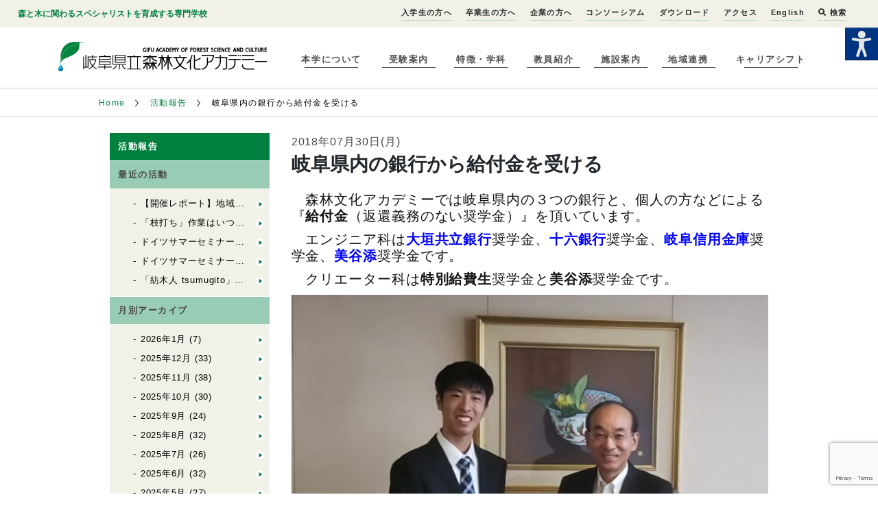

--- FILE ---
content_type: text/html; charset=utf-8
request_url: https://www.google.com/recaptcha/api2/anchor?ar=1&k=6LexGQQsAAAAAAKcmfR-otcIswlMW8njfAUZJaQB&co=aHR0cHM6Ly93d3cuZm9yZXN0LmFjLmpwOjQ0Mw..&hl=en&v=PoyoqOPhxBO7pBk68S4YbpHZ&size=invisible&anchor-ms=20000&execute-ms=30000&cb=yss57fsd63wx
body_size: 48503
content:
<!DOCTYPE HTML><html dir="ltr" lang="en"><head><meta http-equiv="Content-Type" content="text/html; charset=UTF-8">
<meta http-equiv="X-UA-Compatible" content="IE=edge">
<title>reCAPTCHA</title>
<style type="text/css">
/* cyrillic-ext */
@font-face {
  font-family: 'Roboto';
  font-style: normal;
  font-weight: 400;
  font-stretch: 100%;
  src: url(//fonts.gstatic.com/s/roboto/v48/KFO7CnqEu92Fr1ME7kSn66aGLdTylUAMa3GUBHMdazTgWw.woff2) format('woff2');
  unicode-range: U+0460-052F, U+1C80-1C8A, U+20B4, U+2DE0-2DFF, U+A640-A69F, U+FE2E-FE2F;
}
/* cyrillic */
@font-face {
  font-family: 'Roboto';
  font-style: normal;
  font-weight: 400;
  font-stretch: 100%;
  src: url(//fonts.gstatic.com/s/roboto/v48/KFO7CnqEu92Fr1ME7kSn66aGLdTylUAMa3iUBHMdazTgWw.woff2) format('woff2');
  unicode-range: U+0301, U+0400-045F, U+0490-0491, U+04B0-04B1, U+2116;
}
/* greek-ext */
@font-face {
  font-family: 'Roboto';
  font-style: normal;
  font-weight: 400;
  font-stretch: 100%;
  src: url(//fonts.gstatic.com/s/roboto/v48/KFO7CnqEu92Fr1ME7kSn66aGLdTylUAMa3CUBHMdazTgWw.woff2) format('woff2');
  unicode-range: U+1F00-1FFF;
}
/* greek */
@font-face {
  font-family: 'Roboto';
  font-style: normal;
  font-weight: 400;
  font-stretch: 100%;
  src: url(//fonts.gstatic.com/s/roboto/v48/KFO7CnqEu92Fr1ME7kSn66aGLdTylUAMa3-UBHMdazTgWw.woff2) format('woff2');
  unicode-range: U+0370-0377, U+037A-037F, U+0384-038A, U+038C, U+038E-03A1, U+03A3-03FF;
}
/* math */
@font-face {
  font-family: 'Roboto';
  font-style: normal;
  font-weight: 400;
  font-stretch: 100%;
  src: url(//fonts.gstatic.com/s/roboto/v48/KFO7CnqEu92Fr1ME7kSn66aGLdTylUAMawCUBHMdazTgWw.woff2) format('woff2');
  unicode-range: U+0302-0303, U+0305, U+0307-0308, U+0310, U+0312, U+0315, U+031A, U+0326-0327, U+032C, U+032F-0330, U+0332-0333, U+0338, U+033A, U+0346, U+034D, U+0391-03A1, U+03A3-03A9, U+03B1-03C9, U+03D1, U+03D5-03D6, U+03F0-03F1, U+03F4-03F5, U+2016-2017, U+2034-2038, U+203C, U+2040, U+2043, U+2047, U+2050, U+2057, U+205F, U+2070-2071, U+2074-208E, U+2090-209C, U+20D0-20DC, U+20E1, U+20E5-20EF, U+2100-2112, U+2114-2115, U+2117-2121, U+2123-214F, U+2190, U+2192, U+2194-21AE, U+21B0-21E5, U+21F1-21F2, U+21F4-2211, U+2213-2214, U+2216-22FF, U+2308-230B, U+2310, U+2319, U+231C-2321, U+2336-237A, U+237C, U+2395, U+239B-23B7, U+23D0, U+23DC-23E1, U+2474-2475, U+25AF, U+25B3, U+25B7, U+25BD, U+25C1, U+25CA, U+25CC, U+25FB, U+266D-266F, U+27C0-27FF, U+2900-2AFF, U+2B0E-2B11, U+2B30-2B4C, U+2BFE, U+3030, U+FF5B, U+FF5D, U+1D400-1D7FF, U+1EE00-1EEFF;
}
/* symbols */
@font-face {
  font-family: 'Roboto';
  font-style: normal;
  font-weight: 400;
  font-stretch: 100%;
  src: url(//fonts.gstatic.com/s/roboto/v48/KFO7CnqEu92Fr1ME7kSn66aGLdTylUAMaxKUBHMdazTgWw.woff2) format('woff2');
  unicode-range: U+0001-000C, U+000E-001F, U+007F-009F, U+20DD-20E0, U+20E2-20E4, U+2150-218F, U+2190, U+2192, U+2194-2199, U+21AF, U+21E6-21F0, U+21F3, U+2218-2219, U+2299, U+22C4-22C6, U+2300-243F, U+2440-244A, U+2460-24FF, U+25A0-27BF, U+2800-28FF, U+2921-2922, U+2981, U+29BF, U+29EB, U+2B00-2BFF, U+4DC0-4DFF, U+FFF9-FFFB, U+10140-1018E, U+10190-1019C, U+101A0, U+101D0-101FD, U+102E0-102FB, U+10E60-10E7E, U+1D2C0-1D2D3, U+1D2E0-1D37F, U+1F000-1F0FF, U+1F100-1F1AD, U+1F1E6-1F1FF, U+1F30D-1F30F, U+1F315, U+1F31C, U+1F31E, U+1F320-1F32C, U+1F336, U+1F378, U+1F37D, U+1F382, U+1F393-1F39F, U+1F3A7-1F3A8, U+1F3AC-1F3AF, U+1F3C2, U+1F3C4-1F3C6, U+1F3CA-1F3CE, U+1F3D4-1F3E0, U+1F3ED, U+1F3F1-1F3F3, U+1F3F5-1F3F7, U+1F408, U+1F415, U+1F41F, U+1F426, U+1F43F, U+1F441-1F442, U+1F444, U+1F446-1F449, U+1F44C-1F44E, U+1F453, U+1F46A, U+1F47D, U+1F4A3, U+1F4B0, U+1F4B3, U+1F4B9, U+1F4BB, U+1F4BF, U+1F4C8-1F4CB, U+1F4D6, U+1F4DA, U+1F4DF, U+1F4E3-1F4E6, U+1F4EA-1F4ED, U+1F4F7, U+1F4F9-1F4FB, U+1F4FD-1F4FE, U+1F503, U+1F507-1F50B, U+1F50D, U+1F512-1F513, U+1F53E-1F54A, U+1F54F-1F5FA, U+1F610, U+1F650-1F67F, U+1F687, U+1F68D, U+1F691, U+1F694, U+1F698, U+1F6AD, U+1F6B2, U+1F6B9-1F6BA, U+1F6BC, U+1F6C6-1F6CF, U+1F6D3-1F6D7, U+1F6E0-1F6EA, U+1F6F0-1F6F3, U+1F6F7-1F6FC, U+1F700-1F7FF, U+1F800-1F80B, U+1F810-1F847, U+1F850-1F859, U+1F860-1F887, U+1F890-1F8AD, U+1F8B0-1F8BB, U+1F8C0-1F8C1, U+1F900-1F90B, U+1F93B, U+1F946, U+1F984, U+1F996, U+1F9E9, U+1FA00-1FA6F, U+1FA70-1FA7C, U+1FA80-1FA89, U+1FA8F-1FAC6, U+1FACE-1FADC, U+1FADF-1FAE9, U+1FAF0-1FAF8, U+1FB00-1FBFF;
}
/* vietnamese */
@font-face {
  font-family: 'Roboto';
  font-style: normal;
  font-weight: 400;
  font-stretch: 100%;
  src: url(//fonts.gstatic.com/s/roboto/v48/KFO7CnqEu92Fr1ME7kSn66aGLdTylUAMa3OUBHMdazTgWw.woff2) format('woff2');
  unicode-range: U+0102-0103, U+0110-0111, U+0128-0129, U+0168-0169, U+01A0-01A1, U+01AF-01B0, U+0300-0301, U+0303-0304, U+0308-0309, U+0323, U+0329, U+1EA0-1EF9, U+20AB;
}
/* latin-ext */
@font-face {
  font-family: 'Roboto';
  font-style: normal;
  font-weight: 400;
  font-stretch: 100%;
  src: url(//fonts.gstatic.com/s/roboto/v48/KFO7CnqEu92Fr1ME7kSn66aGLdTylUAMa3KUBHMdazTgWw.woff2) format('woff2');
  unicode-range: U+0100-02BA, U+02BD-02C5, U+02C7-02CC, U+02CE-02D7, U+02DD-02FF, U+0304, U+0308, U+0329, U+1D00-1DBF, U+1E00-1E9F, U+1EF2-1EFF, U+2020, U+20A0-20AB, U+20AD-20C0, U+2113, U+2C60-2C7F, U+A720-A7FF;
}
/* latin */
@font-face {
  font-family: 'Roboto';
  font-style: normal;
  font-weight: 400;
  font-stretch: 100%;
  src: url(//fonts.gstatic.com/s/roboto/v48/KFO7CnqEu92Fr1ME7kSn66aGLdTylUAMa3yUBHMdazQ.woff2) format('woff2');
  unicode-range: U+0000-00FF, U+0131, U+0152-0153, U+02BB-02BC, U+02C6, U+02DA, U+02DC, U+0304, U+0308, U+0329, U+2000-206F, U+20AC, U+2122, U+2191, U+2193, U+2212, U+2215, U+FEFF, U+FFFD;
}
/* cyrillic-ext */
@font-face {
  font-family: 'Roboto';
  font-style: normal;
  font-weight: 500;
  font-stretch: 100%;
  src: url(//fonts.gstatic.com/s/roboto/v48/KFO7CnqEu92Fr1ME7kSn66aGLdTylUAMa3GUBHMdazTgWw.woff2) format('woff2');
  unicode-range: U+0460-052F, U+1C80-1C8A, U+20B4, U+2DE0-2DFF, U+A640-A69F, U+FE2E-FE2F;
}
/* cyrillic */
@font-face {
  font-family: 'Roboto';
  font-style: normal;
  font-weight: 500;
  font-stretch: 100%;
  src: url(//fonts.gstatic.com/s/roboto/v48/KFO7CnqEu92Fr1ME7kSn66aGLdTylUAMa3iUBHMdazTgWw.woff2) format('woff2');
  unicode-range: U+0301, U+0400-045F, U+0490-0491, U+04B0-04B1, U+2116;
}
/* greek-ext */
@font-face {
  font-family: 'Roboto';
  font-style: normal;
  font-weight: 500;
  font-stretch: 100%;
  src: url(//fonts.gstatic.com/s/roboto/v48/KFO7CnqEu92Fr1ME7kSn66aGLdTylUAMa3CUBHMdazTgWw.woff2) format('woff2');
  unicode-range: U+1F00-1FFF;
}
/* greek */
@font-face {
  font-family: 'Roboto';
  font-style: normal;
  font-weight: 500;
  font-stretch: 100%;
  src: url(//fonts.gstatic.com/s/roboto/v48/KFO7CnqEu92Fr1ME7kSn66aGLdTylUAMa3-UBHMdazTgWw.woff2) format('woff2');
  unicode-range: U+0370-0377, U+037A-037F, U+0384-038A, U+038C, U+038E-03A1, U+03A3-03FF;
}
/* math */
@font-face {
  font-family: 'Roboto';
  font-style: normal;
  font-weight: 500;
  font-stretch: 100%;
  src: url(//fonts.gstatic.com/s/roboto/v48/KFO7CnqEu92Fr1ME7kSn66aGLdTylUAMawCUBHMdazTgWw.woff2) format('woff2');
  unicode-range: U+0302-0303, U+0305, U+0307-0308, U+0310, U+0312, U+0315, U+031A, U+0326-0327, U+032C, U+032F-0330, U+0332-0333, U+0338, U+033A, U+0346, U+034D, U+0391-03A1, U+03A3-03A9, U+03B1-03C9, U+03D1, U+03D5-03D6, U+03F0-03F1, U+03F4-03F5, U+2016-2017, U+2034-2038, U+203C, U+2040, U+2043, U+2047, U+2050, U+2057, U+205F, U+2070-2071, U+2074-208E, U+2090-209C, U+20D0-20DC, U+20E1, U+20E5-20EF, U+2100-2112, U+2114-2115, U+2117-2121, U+2123-214F, U+2190, U+2192, U+2194-21AE, U+21B0-21E5, U+21F1-21F2, U+21F4-2211, U+2213-2214, U+2216-22FF, U+2308-230B, U+2310, U+2319, U+231C-2321, U+2336-237A, U+237C, U+2395, U+239B-23B7, U+23D0, U+23DC-23E1, U+2474-2475, U+25AF, U+25B3, U+25B7, U+25BD, U+25C1, U+25CA, U+25CC, U+25FB, U+266D-266F, U+27C0-27FF, U+2900-2AFF, U+2B0E-2B11, U+2B30-2B4C, U+2BFE, U+3030, U+FF5B, U+FF5D, U+1D400-1D7FF, U+1EE00-1EEFF;
}
/* symbols */
@font-face {
  font-family: 'Roboto';
  font-style: normal;
  font-weight: 500;
  font-stretch: 100%;
  src: url(//fonts.gstatic.com/s/roboto/v48/KFO7CnqEu92Fr1ME7kSn66aGLdTylUAMaxKUBHMdazTgWw.woff2) format('woff2');
  unicode-range: U+0001-000C, U+000E-001F, U+007F-009F, U+20DD-20E0, U+20E2-20E4, U+2150-218F, U+2190, U+2192, U+2194-2199, U+21AF, U+21E6-21F0, U+21F3, U+2218-2219, U+2299, U+22C4-22C6, U+2300-243F, U+2440-244A, U+2460-24FF, U+25A0-27BF, U+2800-28FF, U+2921-2922, U+2981, U+29BF, U+29EB, U+2B00-2BFF, U+4DC0-4DFF, U+FFF9-FFFB, U+10140-1018E, U+10190-1019C, U+101A0, U+101D0-101FD, U+102E0-102FB, U+10E60-10E7E, U+1D2C0-1D2D3, U+1D2E0-1D37F, U+1F000-1F0FF, U+1F100-1F1AD, U+1F1E6-1F1FF, U+1F30D-1F30F, U+1F315, U+1F31C, U+1F31E, U+1F320-1F32C, U+1F336, U+1F378, U+1F37D, U+1F382, U+1F393-1F39F, U+1F3A7-1F3A8, U+1F3AC-1F3AF, U+1F3C2, U+1F3C4-1F3C6, U+1F3CA-1F3CE, U+1F3D4-1F3E0, U+1F3ED, U+1F3F1-1F3F3, U+1F3F5-1F3F7, U+1F408, U+1F415, U+1F41F, U+1F426, U+1F43F, U+1F441-1F442, U+1F444, U+1F446-1F449, U+1F44C-1F44E, U+1F453, U+1F46A, U+1F47D, U+1F4A3, U+1F4B0, U+1F4B3, U+1F4B9, U+1F4BB, U+1F4BF, U+1F4C8-1F4CB, U+1F4D6, U+1F4DA, U+1F4DF, U+1F4E3-1F4E6, U+1F4EA-1F4ED, U+1F4F7, U+1F4F9-1F4FB, U+1F4FD-1F4FE, U+1F503, U+1F507-1F50B, U+1F50D, U+1F512-1F513, U+1F53E-1F54A, U+1F54F-1F5FA, U+1F610, U+1F650-1F67F, U+1F687, U+1F68D, U+1F691, U+1F694, U+1F698, U+1F6AD, U+1F6B2, U+1F6B9-1F6BA, U+1F6BC, U+1F6C6-1F6CF, U+1F6D3-1F6D7, U+1F6E0-1F6EA, U+1F6F0-1F6F3, U+1F6F7-1F6FC, U+1F700-1F7FF, U+1F800-1F80B, U+1F810-1F847, U+1F850-1F859, U+1F860-1F887, U+1F890-1F8AD, U+1F8B0-1F8BB, U+1F8C0-1F8C1, U+1F900-1F90B, U+1F93B, U+1F946, U+1F984, U+1F996, U+1F9E9, U+1FA00-1FA6F, U+1FA70-1FA7C, U+1FA80-1FA89, U+1FA8F-1FAC6, U+1FACE-1FADC, U+1FADF-1FAE9, U+1FAF0-1FAF8, U+1FB00-1FBFF;
}
/* vietnamese */
@font-face {
  font-family: 'Roboto';
  font-style: normal;
  font-weight: 500;
  font-stretch: 100%;
  src: url(//fonts.gstatic.com/s/roboto/v48/KFO7CnqEu92Fr1ME7kSn66aGLdTylUAMa3OUBHMdazTgWw.woff2) format('woff2');
  unicode-range: U+0102-0103, U+0110-0111, U+0128-0129, U+0168-0169, U+01A0-01A1, U+01AF-01B0, U+0300-0301, U+0303-0304, U+0308-0309, U+0323, U+0329, U+1EA0-1EF9, U+20AB;
}
/* latin-ext */
@font-face {
  font-family: 'Roboto';
  font-style: normal;
  font-weight: 500;
  font-stretch: 100%;
  src: url(//fonts.gstatic.com/s/roboto/v48/KFO7CnqEu92Fr1ME7kSn66aGLdTylUAMa3KUBHMdazTgWw.woff2) format('woff2');
  unicode-range: U+0100-02BA, U+02BD-02C5, U+02C7-02CC, U+02CE-02D7, U+02DD-02FF, U+0304, U+0308, U+0329, U+1D00-1DBF, U+1E00-1E9F, U+1EF2-1EFF, U+2020, U+20A0-20AB, U+20AD-20C0, U+2113, U+2C60-2C7F, U+A720-A7FF;
}
/* latin */
@font-face {
  font-family: 'Roboto';
  font-style: normal;
  font-weight: 500;
  font-stretch: 100%;
  src: url(//fonts.gstatic.com/s/roboto/v48/KFO7CnqEu92Fr1ME7kSn66aGLdTylUAMa3yUBHMdazQ.woff2) format('woff2');
  unicode-range: U+0000-00FF, U+0131, U+0152-0153, U+02BB-02BC, U+02C6, U+02DA, U+02DC, U+0304, U+0308, U+0329, U+2000-206F, U+20AC, U+2122, U+2191, U+2193, U+2212, U+2215, U+FEFF, U+FFFD;
}
/* cyrillic-ext */
@font-face {
  font-family: 'Roboto';
  font-style: normal;
  font-weight: 900;
  font-stretch: 100%;
  src: url(//fonts.gstatic.com/s/roboto/v48/KFO7CnqEu92Fr1ME7kSn66aGLdTylUAMa3GUBHMdazTgWw.woff2) format('woff2');
  unicode-range: U+0460-052F, U+1C80-1C8A, U+20B4, U+2DE0-2DFF, U+A640-A69F, U+FE2E-FE2F;
}
/* cyrillic */
@font-face {
  font-family: 'Roboto';
  font-style: normal;
  font-weight: 900;
  font-stretch: 100%;
  src: url(//fonts.gstatic.com/s/roboto/v48/KFO7CnqEu92Fr1ME7kSn66aGLdTylUAMa3iUBHMdazTgWw.woff2) format('woff2');
  unicode-range: U+0301, U+0400-045F, U+0490-0491, U+04B0-04B1, U+2116;
}
/* greek-ext */
@font-face {
  font-family: 'Roboto';
  font-style: normal;
  font-weight: 900;
  font-stretch: 100%;
  src: url(//fonts.gstatic.com/s/roboto/v48/KFO7CnqEu92Fr1ME7kSn66aGLdTylUAMa3CUBHMdazTgWw.woff2) format('woff2');
  unicode-range: U+1F00-1FFF;
}
/* greek */
@font-face {
  font-family: 'Roboto';
  font-style: normal;
  font-weight: 900;
  font-stretch: 100%;
  src: url(//fonts.gstatic.com/s/roboto/v48/KFO7CnqEu92Fr1ME7kSn66aGLdTylUAMa3-UBHMdazTgWw.woff2) format('woff2');
  unicode-range: U+0370-0377, U+037A-037F, U+0384-038A, U+038C, U+038E-03A1, U+03A3-03FF;
}
/* math */
@font-face {
  font-family: 'Roboto';
  font-style: normal;
  font-weight: 900;
  font-stretch: 100%;
  src: url(//fonts.gstatic.com/s/roboto/v48/KFO7CnqEu92Fr1ME7kSn66aGLdTylUAMawCUBHMdazTgWw.woff2) format('woff2');
  unicode-range: U+0302-0303, U+0305, U+0307-0308, U+0310, U+0312, U+0315, U+031A, U+0326-0327, U+032C, U+032F-0330, U+0332-0333, U+0338, U+033A, U+0346, U+034D, U+0391-03A1, U+03A3-03A9, U+03B1-03C9, U+03D1, U+03D5-03D6, U+03F0-03F1, U+03F4-03F5, U+2016-2017, U+2034-2038, U+203C, U+2040, U+2043, U+2047, U+2050, U+2057, U+205F, U+2070-2071, U+2074-208E, U+2090-209C, U+20D0-20DC, U+20E1, U+20E5-20EF, U+2100-2112, U+2114-2115, U+2117-2121, U+2123-214F, U+2190, U+2192, U+2194-21AE, U+21B0-21E5, U+21F1-21F2, U+21F4-2211, U+2213-2214, U+2216-22FF, U+2308-230B, U+2310, U+2319, U+231C-2321, U+2336-237A, U+237C, U+2395, U+239B-23B7, U+23D0, U+23DC-23E1, U+2474-2475, U+25AF, U+25B3, U+25B7, U+25BD, U+25C1, U+25CA, U+25CC, U+25FB, U+266D-266F, U+27C0-27FF, U+2900-2AFF, U+2B0E-2B11, U+2B30-2B4C, U+2BFE, U+3030, U+FF5B, U+FF5D, U+1D400-1D7FF, U+1EE00-1EEFF;
}
/* symbols */
@font-face {
  font-family: 'Roboto';
  font-style: normal;
  font-weight: 900;
  font-stretch: 100%;
  src: url(//fonts.gstatic.com/s/roboto/v48/KFO7CnqEu92Fr1ME7kSn66aGLdTylUAMaxKUBHMdazTgWw.woff2) format('woff2');
  unicode-range: U+0001-000C, U+000E-001F, U+007F-009F, U+20DD-20E0, U+20E2-20E4, U+2150-218F, U+2190, U+2192, U+2194-2199, U+21AF, U+21E6-21F0, U+21F3, U+2218-2219, U+2299, U+22C4-22C6, U+2300-243F, U+2440-244A, U+2460-24FF, U+25A0-27BF, U+2800-28FF, U+2921-2922, U+2981, U+29BF, U+29EB, U+2B00-2BFF, U+4DC0-4DFF, U+FFF9-FFFB, U+10140-1018E, U+10190-1019C, U+101A0, U+101D0-101FD, U+102E0-102FB, U+10E60-10E7E, U+1D2C0-1D2D3, U+1D2E0-1D37F, U+1F000-1F0FF, U+1F100-1F1AD, U+1F1E6-1F1FF, U+1F30D-1F30F, U+1F315, U+1F31C, U+1F31E, U+1F320-1F32C, U+1F336, U+1F378, U+1F37D, U+1F382, U+1F393-1F39F, U+1F3A7-1F3A8, U+1F3AC-1F3AF, U+1F3C2, U+1F3C4-1F3C6, U+1F3CA-1F3CE, U+1F3D4-1F3E0, U+1F3ED, U+1F3F1-1F3F3, U+1F3F5-1F3F7, U+1F408, U+1F415, U+1F41F, U+1F426, U+1F43F, U+1F441-1F442, U+1F444, U+1F446-1F449, U+1F44C-1F44E, U+1F453, U+1F46A, U+1F47D, U+1F4A3, U+1F4B0, U+1F4B3, U+1F4B9, U+1F4BB, U+1F4BF, U+1F4C8-1F4CB, U+1F4D6, U+1F4DA, U+1F4DF, U+1F4E3-1F4E6, U+1F4EA-1F4ED, U+1F4F7, U+1F4F9-1F4FB, U+1F4FD-1F4FE, U+1F503, U+1F507-1F50B, U+1F50D, U+1F512-1F513, U+1F53E-1F54A, U+1F54F-1F5FA, U+1F610, U+1F650-1F67F, U+1F687, U+1F68D, U+1F691, U+1F694, U+1F698, U+1F6AD, U+1F6B2, U+1F6B9-1F6BA, U+1F6BC, U+1F6C6-1F6CF, U+1F6D3-1F6D7, U+1F6E0-1F6EA, U+1F6F0-1F6F3, U+1F6F7-1F6FC, U+1F700-1F7FF, U+1F800-1F80B, U+1F810-1F847, U+1F850-1F859, U+1F860-1F887, U+1F890-1F8AD, U+1F8B0-1F8BB, U+1F8C0-1F8C1, U+1F900-1F90B, U+1F93B, U+1F946, U+1F984, U+1F996, U+1F9E9, U+1FA00-1FA6F, U+1FA70-1FA7C, U+1FA80-1FA89, U+1FA8F-1FAC6, U+1FACE-1FADC, U+1FADF-1FAE9, U+1FAF0-1FAF8, U+1FB00-1FBFF;
}
/* vietnamese */
@font-face {
  font-family: 'Roboto';
  font-style: normal;
  font-weight: 900;
  font-stretch: 100%;
  src: url(//fonts.gstatic.com/s/roboto/v48/KFO7CnqEu92Fr1ME7kSn66aGLdTylUAMa3OUBHMdazTgWw.woff2) format('woff2');
  unicode-range: U+0102-0103, U+0110-0111, U+0128-0129, U+0168-0169, U+01A0-01A1, U+01AF-01B0, U+0300-0301, U+0303-0304, U+0308-0309, U+0323, U+0329, U+1EA0-1EF9, U+20AB;
}
/* latin-ext */
@font-face {
  font-family: 'Roboto';
  font-style: normal;
  font-weight: 900;
  font-stretch: 100%;
  src: url(//fonts.gstatic.com/s/roboto/v48/KFO7CnqEu92Fr1ME7kSn66aGLdTylUAMa3KUBHMdazTgWw.woff2) format('woff2');
  unicode-range: U+0100-02BA, U+02BD-02C5, U+02C7-02CC, U+02CE-02D7, U+02DD-02FF, U+0304, U+0308, U+0329, U+1D00-1DBF, U+1E00-1E9F, U+1EF2-1EFF, U+2020, U+20A0-20AB, U+20AD-20C0, U+2113, U+2C60-2C7F, U+A720-A7FF;
}
/* latin */
@font-face {
  font-family: 'Roboto';
  font-style: normal;
  font-weight: 900;
  font-stretch: 100%;
  src: url(//fonts.gstatic.com/s/roboto/v48/KFO7CnqEu92Fr1ME7kSn66aGLdTylUAMa3yUBHMdazQ.woff2) format('woff2');
  unicode-range: U+0000-00FF, U+0131, U+0152-0153, U+02BB-02BC, U+02C6, U+02DA, U+02DC, U+0304, U+0308, U+0329, U+2000-206F, U+20AC, U+2122, U+2191, U+2193, U+2212, U+2215, U+FEFF, U+FFFD;
}

</style>
<link rel="stylesheet" type="text/css" href="https://www.gstatic.com/recaptcha/releases/PoyoqOPhxBO7pBk68S4YbpHZ/styles__ltr.css">
<script nonce="LmC0ljxfqB_QiIlmWPVHZQ" type="text/javascript">window['__recaptcha_api'] = 'https://www.google.com/recaptcha/api2/';</script>
<script type="text/javascript" src="https://www.gstatic.com/recaptcha/releases/PoyoqOPhxBO7pBk68S4YbpHZ/recaptcha__en.js" nonce="LmC0ljxfqB_QiIlmWPVHZQ">
      
    </script></head>
<body><div id="rc-anchor-alert" class="rc-anchor-alert"></div>
<input type="hidden" id="recaptcha-token" value="[base64]">
<script type="text/javascript" nonce="LmC0ljxfqB_QiIlmWPVHZQ">
      recaptcha.anchor.Main.init("[\x22ainput\x22,[\x22bgdata\x22,\x22\x22,\[base64]/[base64]/[base64]/[base64]/[base64]/UltsKytdPUU6KEU8MjA0OD9SW2wrK109RT4+NnwxOTI6KChFJjY0NTEyKT09NTUyOTYmJk0rMTxjLmxlbmd0aCYmKGMuY2hhckNvZGVBdChNKzEpJjY0NTEyKT09NTYzMjA/[base64]/[base64]/[base64]/[base64]/[base64]/[base64]/[base64]\x22,\[base64]\\u003d\x22,\[base64]/P1Vywp7Do1AtWMK2w6LCt8OLNMOhwqAKK8ONAsKTUHdTw7U8HMO8w7/DsRfCqsOqaCQDXxYFw7/[base64]/DqMKADcK+cSTCgzLCvyTCh8Oaw4rCuifDi8KZwqPCoMOsEMOXM8ONDFHCp0U9c8K2w4HDosKywpHDpMKVw6F9wpxbw4DDhcKyfMKKwp/[base64]/CjcOXYTfCnAsLwrfCnGwxwpJUw6jDmcKAw6ImBcO2wpHDlGbDrm7DosKmMktAQ8Opw5LDicKyCWV1w5zCk8Kdwr52L8Oww4nDrUhcw4LDmRc6wpPDlyo2wrlHA8K2wogew5llWsOhe2jCnTtdd8KTwpTCkcOAw5PCvsO1w6VDXC/[base64]/Dm8KIwp0Cw6plcsKYw6bCvC0gcEkMwp8USsKewrPCosKjwqx0wpXCjcOiV8OLwqDDtMOWY2nDhMK4wqRtw587w75FTEYgwp88FlkQCsKHcVvDpFILFn1Qw5HDssOwYMOTY8Ogw5Uww743w4fCkcKCwp/Cj8OTNxDDun/DsitTfx/Dp8Ocwp03ZBh4w6rCoHhxwqfCvcKfN8Oewq83w5xOwpx7wr1swrHCg2TCvVXDqj/DgDLCqU9TAsKHP8K7RnPDmD3DvC0KGsK/wrbCssKuw4wlbsOrX8OLw6TCnsKEA2PDj8OqwpcfwqhAw7DCnMOJU2zClcK6LcOaw6TCosK/wpwSwrIQDwDDn8KZZwbCpDLCpGMNQG1eWsOMw4vChEFTBgrDqcKcHMORIcKRIA4GfXIbNiPCpUbDsMKcw7zCrcKKwrdOw5vDgivCjFzCtBPCsMKRw6XCqMOHw6Iowq0feBl/fQlKwoXCnFLDjgHCviDDusKvZyQmfkxxw5Rew7IJYsKGw58jeWLCqcOnw5HCjcKcdMKFUMKFw6zCpcKMwprDjG/CpcOfw4jDjcKBC3UUw4rCqcOvwqfDrSpkw6/Cg8Kaw4bCviwPw6IsD8KhUDDCjMKWw4RmZ8O2OxzDhFNiAmxUaMOOw7AcKEnDq0LChmJADUtobRnDmcOiwqjCpG3ClA0vcB1dwog7MFQYwq/Cu8KtwpFcw6x3w4vCicOnwqt8wpgvwprCkUjChGHCg8ObwqHDuBvDjX3DjsOawoxxwoJHwphfLcOKwovCsHEERMKnw6sefcODP8Orb8KEdS12dcKLTsOGT3EcSCZFw7I3w7XDqidkWMKhOB85wrx/ZVHCrTHCtcOtw6I0w6PCusOzwozCoCHCvVkrw4A2YMO1w7JEw7rDm8OyBMKLw7zCjiMEw7U2MsKnw4cbS3A7w63DosKqIsONw7YLaBrCtcOcbsKNw7LCqsONw6VfI8OtwpXCksKJWcKYcC7DisO/wo3CpBTDrjjCmcKIwpjCksOyc8ObwpXCqsOxfFfCp0/[base64]/w57CvsOSwrLDqUrDs8ODwrEhcMOuTnogHnh7wpPDsVnDnsK9QcO6wqQZw4RPw6deZWzCiEFuB2tedGzCniXCo8OSwosNwr/CosOhasKjw5opw7DDlXjDghzDkgZKWFZEAMOiK0ZlwrPCu0I0b8OCwrZhHF7CrHcSw7tJw400DwbCvGIJwoPDpsOFwpRVPsKcw5kUWRXDtAB6CHVawo/CjMK2c30rw6LDvMKZwrPCnsOSLcKmw47DmcOKw7N9w4HClcOqw58rwoDCu8Ocw4vDnxkYw5bCixTCgMKoH17CvCDDlA/CghUcDsKVE3DDrVRMw4ZswoVfwrDDtEIxwpJZwrXDqMKmw6tuwqfDo8KWABd9esKxUcO7RcK9wqHCn0XCmS/[base64]/CmSrDqTnCr8KSHDfDjcKJw5jCjBVeVcOtwq0/b3wMYsOLwoPDjB7Dj3kQwoR5TcKuZwhFwoTDrMOxRCYnRy3DuMOITXbCk3DCsMKRdMO/dmQ9wplPWcKAwonCrD94fcOON8KpO1HCvMO9w4lOw4jDnSTDlMKvwoAiXCQ3w4zDhMK0woorw7tCPMOLaRpsw4TDq8OUPV3DnnfCpiZzEcOUw7B2OMOOfSVbw73DgQpobcK5dcOrwqLDlcOmFsK+wrDDqnjCusKdVm4EajI7TkzDhhHDssKIMMKvAsOrZGfDrX4KfA1/OsOLw69yw5zDvQ4oBgs6MMORw7geY3tPEnF+w4sLwoAtMidpAMKGwph2w6doaUNOMndlKhrCk8OVHH4IwpLCj8KvM8KbE1rDhAzCshcfFTPDp8KCecKiXsOEwqXDomrDlVJew6fDtW/CmcKawrYmecOlw7QIwokfwqPDhsOJw4LDocKiZMOPHQk3GcK3PVwpYMK1w5DDlDPCmcO7w6LCjcOdJhnCrAwcDsOkdQ3Cr8OnMsOpZHvDvsOCBcOHQ8KqwoXDuhktw4Asw5/DusOBwotVSCPDgMK1w5w4FkYtw5x6NsOPPRXCrMK5c0clw6HCuVUIb8O7J0vDqcOQwpbCnA3CnlnCnsOuw5DCu2wnfcK1EkzCu0bDvcO7w7lYwrTCv8OYwpBNOCvDniw4wpZdNsOfOypqW8KXw7hMHMOrw6LDp8KREE/[base64]/CrcOqwr/[base64]/ClF/Dg8OdIcOOd3AwasOOw6DChBTChcOZf8OUwoTDp1TCpHt/JMOoKjPDlMKIwrlNwrfDjDfClWJQw6ckeATDp8KDXMO6w5jDgHVfYi9CfcKRUMKPBgzCmMOqG8Kvw6pPQsKrwox3SsKXwpkoSmrCvsOIworCqcOJw4IMax9ywpnDjn0ed17DpH5gwr8owpvDhG0nwqZqAB1Uw5URwrjDtsKaw5XDoARIwpB7DMORwqA2R8KVwr/Cp8KnfMKsw6MMCFQMw7LDlsO3chzDr8Oxw51Kw4HDs0QKwoVbbsKvwoLCvsKrO8K+IinDmyk+SnjCoMKOI0nDjULDnMKewoHDosKsw6U/RGXCvEHDoQMRwo9IEsKfJ8OWWHPDn8Ojw58dw7M/KW7Cg0zDvsKkGSk1PRp3AmvCtsK5wpM5w6zCpsK8wpIOOnoPOVxLX8OnAsKfw5hnW8OXw5QowpAWw5TCnCPCpw/DiMKDGkE6wpfChxF6w6bDuMKmw5Qhw49eJ8KgwrohOcKZw7gpw63DiMOLTsOKw4rDhsOOacKcDcO4eMOoKHTCuwrDmBp/[base64]/DpnfCtnJdw4FkVxTClsOoXMKMw6/Cq8Klw7fCpmMNLMKgay/[base64]/CsS7DhQfDhkQ2NMK3dgrCgmBWQsKiD8KWH8Oyw6nDhcKdN3Yaw6fCjsORw4wNQkxqXW/CqR1mw7rCm8KSXXnCuyFPEQzDjVLDhcKzCQN7B3fDult/[base64]/w6l1bmFHw77DiTjDiMOBUAAXABXCk0fCucO3L3bCmcKiw5EXA0EJw6kECMKNScK+w5B0w6Q0F8OaScK5w4oCwpnChRTCt8O/[base64]/ClQdywpzDiXXCqcO8wrzCoiMca8KfT8KPw5MyS8K+w58vVcKNwqvCogdiUBNgH1fDtDpdwqYmWV0LZTEAw7Y3wp3DpT0+IsOMSCLDiC/CuAXDrMKqQcKZw71DeSEbwpw3YF1qWMOZCGs7wrnCtih7wrE2T8K4PzE3LsONw7nDhMKewpzDmMOYRcOVwpBZHcKXw5/DtMOPwoXDmmEtBxnDsmUcwpHCj03DtCwPwro+NsO9wp3DgcODw5XCpcKNDzjDrhE9wrXCrMOCdsOyw40wwqnDpFPCn3zDm1nCowJgXMOoFQ7Dmycyw7bDjCBnwrZTw4QrbV7DnsO4LsKOUMKBc8O6Y8KRd8OHXjZ3F8KASsOmTEVAw67Csg3CiW/[base64]/wqJMKsOSwqkBFMOeCT0nwqDCosOBwqV/wpU5aVPDhHgKwp/DrcKTwoPDk8KFwpN9HxjCtMKEL1ULwozDiMOGBisPJMOIwo7ChiXDjcOZB2UIwrHCusO6EMOCdmXCj8Ozw6DDrsK/w4TDg04jw7hecBVJw59LSxQ8J1DClsOyfk7Ds3rCgXbCk8O1WQ3Cs8KYHA7CqnDChyV4IcO8wq/CrXXDhlE8Qm3DrmLDlcKFwrwmHFsJd8O/TcKtwonCpMOrEQzDiDjDoMOoc8O0wpLDjsKVUHrDlDrDrxxwwoTCicOqFMK0Xyl/cULCn8KnJsO6BcKESVXCk8KPbMKdazfDuw/DisOlAMKSwoNZwqvCrcOzw4TDrQgUEXrDv19qwoDDr8KHVsKfwqDCvBHDv8KiwpHDjsK6DVTDksKVAB5gw5E3CCHCu8OFw4nDuMOeF3ZXw5kIw5XDrnRWw4kQdV/Ciic4w4rDm0vDh0XDlcKwTB3DtMObw6LDusKHw6sOaywOwqsrCcO3YcO0BUfCpsKfw7nCtMOqEsOhwpcBP8Oowq3Cq8Opw7RDLcKgacKEFzXCgsOVw7sOwoRfwp/[base64]/ChATDksKfw4oUwqrDt2nCisKzw5jCmCDDpcKLRsOcw7QmRFjChMKtah4mwqJmw5DCmsK5w6/DvcOTdsK9woZ9fzTDg8OGe8KPT8OVXsO9wo/CiQvCucOCw4rCvG5ncm8Uw7oKZ1LClcKNISllB11iw69Vw57Ck8OyaBHCo8O1Hk7CucOcw7XCqXDChsKXWsKNVsKmwokTw5cjw4nDj3jCtCrCk8OVwqRLBzJsJcKRw5/DrXbDjcOxCTvDhSYowrrCtMKew5cowrjCpsKRwqbDjQjDjkI6SnrCgCY/A8KvdsOcwrk8QsKXDMODQ0EDw5nCvcO+RjPCv8KVwpohYizDocOQwpEkwq4La8O9O8K+KADCslU5E8KCw5bDig8hDsOrBcKiw7E2QsONwr0GHngywrQtGDzCjcODw7xjYRDDvlNyPVDDiR8ESMO2w5zCuioRw4PDlsKpw7QUFcKCw4DDocOsD8OQw5/CgCLDry1+aMKaw618w59VMMOywog7Q8K8w4XCtk8QIA7DogAvaS0rwrnCsVrDmcKRw4TDvilIIcKnPhnDlU3CiQ7CiwnCvR/Do8KZwqvDrVNCw5EMJMOkw6rCuDHCncKaesOFw6PDvnsQa0/DrsOmwrXDnGsnMFDDrMOVdcKjwrdawoXDpcKxc1PCjXzDmDjCvsKuwp7Dp0B3fMOhHsOPB8KTwq9+wrzCjU3DgcK+w7B5A8KzZcOeXcKPQsOhw4Fyw6YpwrRXVcK/wqXCj8Kawopjwq7DvsOrw6xowpMBwqU9w6fDrWZlw7Y3w4/Dt8KcwrvCvy/CqkbChDPDnQXDkcO7wofDisKAwptAO3A1A0leaXXChw3DpMO0w6PDs8OeT8K1w6p3NzjCsnIsVBXDjl5Sa8OZM8KyfATCk3rDlRXCmW7DnS/CoMOfViJPw7HDssOTK3nCjcKnbsOWw5dRwqXDksOqwr3CksOWw4nDhcOrCcKJUlTCrcK7UUxOw6/ChWLDlcKrJsKWw7d+wqzCsMKVw6M+wqnDlWYHPsKaw6xKUwIacTxMeWgxcsOqw61jez/Dj0nCngsePTjCksK4wpcUQkxBw5AialgmHDUgw4pAw7owwoYKwpfCsyfDoG/CsU7CgC3DiBFAOG1GcULCqUl3BMO9w4zCtljCgsO4QMOlFMKCw6TDo8Ofa8KZwr9Nw4HDkjHCoMOFWGEXGAwWwrgzM1kTw5RZwrlMKsK+OcOvwocBFkPCqBHCqV/CuMOgw75VfUpowo3DtMOEFcOyPMKLwq/Cl8KDDncPKyDCmULCiMKzbsOIRMKzJFrCq8KDYMKoUsK/JcOOw4/DrXzDinANYsOCworCgD/[base64]/Dn8OEw4jCv8KWC1PDn1ZULULCgkXDgMKBHHXCi1IIwqDCgsKgw67DjTnDr2wfw4bCqsO/wpw1w6bCm8OLfsOBUcKww77ClcOdTCNsBWTCgcKNI8ONw5VQJ8KEGRDDvsOvLcO/[base64]/DsMODwrRvw6rDoMOmHsK5w6wmw7gZYmMRwopzC1PCuhfDoiTDjkLDsTjDnxRVw7TCvmPDgMOew5fCnA7ChsORVyx+wpVKw4kGwrLDisO+VjAQwqU3wp1TQMK5c8OMd8Ood1VtWMKXMjbDlMOZAcKpcwACwp7DjMOow47DgMKiBlY/w5YOahTDrUrCqsOjDMKvw7PDpjTDh8ORw6VTw5cswohNwpdzw6jCvSp4w7IadRtlwpjDrsKTw6LCu8K6wofDhsKKw4YCHWcgfMKIw7ENd396AR8KHHTDrcKGwo0yMcKuw4sbacK/[base64]/w6fDtXIcw7LCp2R/wqkYw4cAw4PDvcKFwqXDjX/Cl1DDvsOnKz/DlgvDj8OQMVx/[base64]/DoMODe0bDnk5Hw7TDuy4Fwq8XMC3DuQd4w5U0FiDDukjCu3XCpXh9NEwSAMOhw4BdAsKuFC3DocOAwqXDr8OwcMOXZ8KHw6bDgCfDgMOhVlUYwqXDn3/Dg8KJPMKUHMOuw4rDjMKYUcK+wqPCnMO/TcODw7/Cl8K+wpfCpsO5dy9dw4jDqj/Dp8Kmw6wBcsKKw6NPeMOsK8OCGCDCmsOqBMOUUsOIwpI2bcKRwoTDk0RbwpxTLjQ5FsOaVTbCvn8kHsKHbMOew67CpwvCllvCu0klw4HCqEUPwr/CvAJ+IBXDlMOdw6Eow69yOSXCoUBaw5HCkmg8GkDCh8OFw6DDuh5PI8Kqw4sfwpvCscKDwovDtsO8PsK1wp46HMOyT8KoVcOHFVgDwoPCucO6H8KReSFBLMOsNCfDkMO9w7l/R2jClkfDjC7CmsOSwo/DhDHCvDPDsMOTwqUlw4Fuwro/w63CvcKiwqnCnjtVw6oDPnLDicKIw55qXk0vUU1cYHDDksKxVR8+BDVOfsKAM8OSCsKGaBDCq8OoDA/[base64]/McO+wrIhB2fCvTdocHhew4PDrjobfcKtw7LCmGXDhsOjwr0cKS/CjnzCm8KgwppfDHpKwpkOQGTCpEzCs8OtTAYowovDpCUob0Y2aEwmXhHDpTlBw50aw5x4BcOFw71NdMOGfMKjwqtkw553dgtlwr3Crmt/w5dVJsObw70SwqvDmErDuSlZYMOsw4cRw6FtaMOkwrrDu3DCkBPCksOVw7LCrEFOQT1EwoLDgSIfwqnCtCzCgmjCtEwCwqhBJsKtw6Elwrt4w7EhEMKBw6nCmcKcw6QfTWbDvsO8JiMuKsKpcsK7DS/DqcKkKcKjWD5SJMKgdknCkMOEw7bCmcOpMALChcOxw6rDsMOrOA0Zwr3Cvg/CtW4qw40DAcKtwrEdwowPQsK+wqDCtC3Dni8NwonDtMKLNmjDqcOQw5d/NMO4RybDq1PCtsOmwoTCgh7CvMK8ZhTDrTjDjzx8UsK3wr4pw7Qawq0zwqNLw6s7PEI3GANnUMOgw4DDqcKxWVDCsT3Cg8Oww5dawofCpcKVNQHCk3Z9R8OnGsOhHCXDrXkPJsOlcQzCmWvCpEo5w505I17CtQVew5oPVB/DmmLDhsKqbDHCo3DDnj/CmsKeK1AQC1w4wqtCwrIewplGRih1w5zCtcKWw53Dmg8VwqIlwqXDn8Ouw5oTw5PDisOJcHsZwrhIaykAwp/Ci3BBU8O/wqjCk0lPdmrCqE1vwoHCi0Nlw4fCuMOxeg9KWQnDhBjCkhAfVDBFw5ZIwpw5CMKfw43CjsKIcHoCw5QNTEnCpMOAw69vwoNwwqbDmkDCisOrQi3CrQYvU8OyUh7Dnng2TMKIw5JMGEVgZsORw6FxI8KAZMOCHXt8C1DCusOIcMOCcw/CjMObEWnClDnCoioqw7PDnk8hZ8OLwqfCsl0vADkyw5TDocOeOw52GcOREMOsw6LCp3XCusOLJcOIwo13w4TCs8OYw4XDnFjCg3jDmMOew6PCu0XDpkjChsO1wp8nw6JBw7BXDih0w7/ChMKuw4EXw63DvMKkZ8OGwqlkO8Ocw4cpPl/CuH1kw7Rhw5Y/w7o8wpTCgsOZAUXCjUHDgAnCpx/[base64]/CvSfDi8OILcKOwo4HwrHCsMOawo3DvMKOZsOnw4XClEM+DcO6wq/[base64]/DjTTCsyJjXsK5w6/[base64]/w7BdbAE2ccKgCkJBHsKgwqdmw7bCkg3DvlPDsFDDlMK3wrnCsWXDvcKMwqTDjUHDkcO/woPCnis0wpIyw79awpQ2Um8jIsKkw5VpwqTCkMOowp3DgcKOR2nChsOxXEwGQ8KyKsOcUMKXwoB/[base64]/DtcOQw55tw6bDnh0ZwoUvQMKow4bDu8KtSMKjKn3DhsKIw4zDlwV8X04LwohnPcOWBsOeeRXCkMOBw4fCjMO/IMObcVEqOVFFwqnCn2cHwoXDiU/Ch08RwqnCkcKZw63CiWjDqsKlCBIQBcO2w4HDjHN4wo3DmsOiwq/[base64]/[base64]/[base64]/FMOZVGBGfGMuworCozlew6DDqsOZXsOOw4rDlGM/w6JbWcOpwq1EFmJUHQ7Cq3rCh21sTMKnw45QUMOSwqIDQADCtUUTw6nDjsKPe8Kid8KhdsO0wqLCicO+wrhOwoATaMOxXhHDnWdIwqDDkB/Cs1BVwpkjD8OWwoJiwonCocK6wqFTZBsJwrvCs8ObbXbCksK4QMKGw6odw50MBcOhGsOjKsKLw6MvdMOeDi/CvUABXV82w5rDulQcwqTDpcK2UMKLcsOTwobDvsOga3jDssOlRlsaw5/CuMOWDsOeJX3DpMOMWTHDucOCw59Bw4sxwq3DhcOJA0lRDMK7S2XCpTRnR8OATSDCtcORw79pIRLDnXbCsEbDuCfDjjBzw6B0w4PCvHHDuQJYNMOvfCQ6w7jCqsKwEEHCmTfCqcKMw7YFwoM/w5YDTiLClCPCg8K9w5wjwoEaTi4Vw5EdIcOpRsO3ZcOzwqFuw5jDph4+w5DDscK0RxzCl8Kzw7p3wpDCj8K6DsOvZ1nCpRfDuT/Cp0bClh/DpS1XwrRMwqHDoMOvw7sDwqw4OcO2AgZdw7HCjcORw6fDskpyw5o5w6DCnsOlw6VTRkDCrsKxXcOGw7Qhw6bCl8O6E8K/N2xCw6Mdf0o9w4rCok7Duh7CqcKsw6YodE/[base64]/JjXCpGXClcKyw4ccdcKgb8OHwpTChsOZwoA6GcKYXsOZacKew580U8ORXy1kFsKsbSPClMO/w4FtTsOHeATCgMKtwoLDqMOQwr1AShQmDhcCwofCpnMlw5cYR3jCuAfDocKXPsOww5bDuUBnYljCjF/Cl1/DscOlPcKdw5nDpBDCmS7DjsOXQ3gQccOGKsKfR3hpLQEMwq7CrHATw7HDo8Kiw64zw5rCk8OWw79TLH0kBcOzw7TDhxVvNcO/ZRZ/OTwwwo0XZsKvw7HDrEFYZHZHL8OIwpsiwr4bwqXCvsObw5E6asOmM8OFGyXCtsOvw4d9ZcKMdjZ7eMOzeS/DpQ4Jw6MYE8OxHcOywrx/SBRKcMK6BAjDkCVcfxLCkFfCnRBtVMOJw7nCr8KNeiA2wqsXw6cVw58RQE0fwoMtw5PCuD7DpsOyO3AwTMOEBGhywpcyfHoBVCgANQoFFMK/[base64]/w5U8wowkEzdULGPDrMKfwrMNHTXCj8OYS8KIwr3DrsOmasOmcRjDk1zCsjsCwofCo8OzcwHCi8OYfsK8woAzw6/DrjknwrdRCk4JwqLCumnCtcOBM8OHw47DgMOUworCqx3DtMKBVsO+wrxpwqjDi8Ktw5HCtsKiPMKyWzp1ccKrdiDDhjjCosK+K8KUw6XDjcOxOAIswovDv8OjwpEqw7/CjxjDk8O5w63DscOZw5bCrcO8w6pvGgNlLAXDljR2wrk1wphqV29aAg/Dr8O1w6DDpCDCuMOJbBXCpT3DvsKOC8KpJ1rCo8O/FsKOwoJSAE9dIcOiw65uw5fDtzNqwrTDtMK3JMKWwrZdw7UeOcO/[base64]/S1QPIVI3w7dbDA7DtDhow7rDs2TDgApoDXDDoDDDoMKcw59pw5XDrMKbOMOGWQFDXMOswrcxNF/DtcKSOcKOw5DCnQBXPcOsw6o3b8KbwqQFeAtqwq59w5bDvlVjfMOiw73DlsOVE8Kow6lGwqpzw6VQw4h4Dw0twpbCpMOdfgXCphwmeMO9CsOxGsK6w5o8ExDDqcOaw5rDocKowrbDombCsB7DrzrDkDLCihnCgcOLwqvDr2fCmHx1NcKUwq/CnSHCrUDDsxw+w6w2wqzDpsKWw6rDqjkwcsO/w7HDkcKCesOWwobDgMKNw67Cgz51w6hKwqZLw5RYwrHCihVrwoNLNgPDuMOuFBvDv2jDhcOJJMOsw4Nxw5Q4AcK3wpjDoMOoVHrClANpBX7Ck0JFwq0Tw4LCmEIxAHDCr20VJcKhY0xuw7VRPXRSwrLDi8KwIm5iwr9+w51Rw6gGEcO1c8O3w5/CjMKJwpjChMORw5oQwqvCjgNUwqfDki/Cm8KyIh/DjmvCr8KWMMOwCDM7w4wWw4Z7em3CqRhqw5sJw79IGm4+ccOhJsOlS8KCTsOcw6xww7XCosOoCXDCoyFEwq4tA8K5w6nDpG5NbUPDhAfDrnJmw5jCmzYXfMO1OTjChDLCtTRNejTDpsOXwpNScMKpBcKZwo1+w6A9wqAWM0hawo3DjcK5wozCtWZCwp/[base64]/DpcK2wr5ObTbCpMKBAsOIUBnDuMKew4LClWw1wr/DkAsTwoPCrRttwrzCv8Ktw7BPw7ocwovDksKDQcODwrXDnwFcw7wVwpt9w4TDksKDw50Qw6JwLcOjOiDCoVjDssOgw5k5w402w5gVw7Q7cABqLcK2KcKLwodbP0HDtQrDisOKVmQ6DcKrA3l7w4Zww7DDlMOnw63CkMKrFcKXasO/eUvDqsKIAcKvw7TCpsO8C8Oywp/CgX/[base64]/Cik3Cr3rCmMOeYmzCt0xMbsKcXT3ChMOCw4kWAwdAf2xRJ8OLw6bCq8O/Pm3Dsg8RC2ohf3rCkA9+dBMSZyMLSsKHGHnDksOhBsKrwpfDu8KiWkcETXzCrMO5dcK4w5fDskPDtn3Cq8KMwqjCuzoLMsOGwrHDkS3CuGfDucK1w4PDv8KZdEVtY2jDkGZIQxUEcMO9w6vCr0xHS05mDQ/CocKJUsOLXMOCFMKiG8KwwoRYPFbDu8OaMwPDtMOPw4gWM8O0w4dsw63Cn2ZAwpTDhEM1WsOIVcOSYMOsaEDDoiDDlHgCwrfDj0rCmEAsB0DDuMKoMMOxRD/DvjtlNsKZwrRjLQPCux1Ww5QRw6vCg8OuwqB6Q3/CghDCojxWw6LDjCsDwrTDhl82wojCkkdCw4/[base64]/DnCnCmcOOZ8KuYcKDLUNMJyxWwqMNw4RUw4/DkybCgz9xFMO0YRfDvVEEAcOow6TClFtPw7fCiBw8fGzCmk/DpgkSw59vPcKbaRREwpE0ARdkwrnCkxPDmcOaw6FUNcOdPsO0OsKEw4oBKMKFw7bDnsOeccK2w63Cm8OUI1jDmsKfw78/Bj/CuzPDpSQEEMO+AE8Uw7PCg0/Cr8OVFG3Cj3t5w6pPwrDCvsKcwrrCucKlUwDCql3Ch8KFw6zDmMOZeMOYw6o4w7DCu8KHBlYmCRJOEMKVwoXCpG/[base64]/Do3hOw7EOw68Fw7EnwrLCr8KyKA/DhMKYwokWwpDDqFEkw4tQXnw9UQzCimvCpkYcw4Y0RcOxHlYzw4PCu8OGwpXDsSIPW8Oew7FLEVIowr/CisKVwqjDn8Kdw6fCi8O5w7/DoMKYU00xwrfClhZeIgvDgcKTJsK+w5LDscOdwrxDwpTCosKxwpjDm8KTGFfDnSpxwo7Dt3nCqkjDpcOxw780RcKkfMKmB1zCsAgXw6nCtcOswq18w6HDoMKpwp7DtG0LK8OPw6HCo8K2w494Z8ONdUjCpcOsBSPDk8K5UcK5aFh/UXZfw49ifGdYbsO8YMK/w77DsMKKw5wQYsKVSMOgTTJOCcK0w7nDn2DDvFDCm3bCqH5OGcKRecOKw71Ww5IgwoMxASLCv8KCRwrCh8KIecKuwodtwrZ/G8Kow7vCsMKUwq7DmRTDg8Kiw7LCucKeXkrCmlFmXsOjwpfDusKxwr1TKwU6LTLCsiN8wqPCsUQ9w73Cq8O3w6DCnsOgwqvDh2vDmsO7w7LDhkrCqFLCrMKFD0h5wqltU0jDu8Onw4TCnnnDnx/DkMO+PQBvwog6w7tiZA4DLHQJVRVCD8OrN8OjDcKtwqTCiSnCucO0w6FGYjFYCXvCr1kMw6LCicOqw5bCtF1twpfDkABkw5PCmF56w6c6VsOcw7ZDMsKawqgWaz0/w73DllIoGVknU8Krw4p9EwxoIcOCVgzDjcO2KV3Co8K8OsOnCl7DicKiw4J2PcKzw7VmwprDgllLw4bCt1bDpkDCocKGw7XDjgp4BMOQw6pUal/Cr8KYC2YZw7APCMOrRGBkbsOlwpNjVMKCw6nDu3zCtsKLwoMzwrlYJMOvw445dEU5RAZEw4o7dVPDtX0jw7jDosKOSkB2dMKVJcKEGgR3wpnCpE5ZWxJJPcKywq3Dvj4gwqo9w5B9GQ7Dok3CtMOdEsKhwp/DkcO7woTDg8OZHB/CqcK7Zy3Ch8OzwoMTwonDnMKTw4RlCMOPwqZWwpMuwoPCj2Ydw7x7S8OKwogWOsO8w4XCsMOUw7oawrnCksOrfMKCw4l4wr/ComktKcOew5IUw6HCt2fCo3nDrAY3wrVTdyjClXTDixkRwqHCnsOqaBlkw69FNGLCisOew4XClTnDgCPDmA7CvsOzwroVw78OwqDCjl3Cj8K3VcKFw7cRYEtuw69LwrBMSl91f8OGw6ZBwrrDuAEYwoTCqUbColfCrENOwqfCgsK8w5nChg0MwopBw5RJNcOewq/Cr8OmwoHCo8KMal4awpPCpcKzVR3Dn8Omw6kjw7jDvMOew6VIb2/DtMKzICnCjMOXwq1cWTlNw6FmB8O/w5LCscO/BWIewr8jXsOjwpNdBAJAw5xrS0DDqMOjTxfDnHB1I8KIwpHCoMKnwp7DoMOxw60vw5zCkMOow49Uwo7Dn8OmwpzCkcOsQxobw6PCjcOiwpDDn38XAC82w4jDvsOXGSzDi3/DosOvWHjCuMOWYcKbwqfDmcOWw4HCmMKkwo1Ww6UYwoREw6rDuVXCsE7DomvDssKKwoLDpC9nw7ZuZcK5KMKwN8O6wrXCtcKMW8KYwrFbG3BGJ8KddcOqw48ew7xvfcKgwrIrTjdQw75NR8KwwpFqwobDoGtDP0DDncK/w7LCn8OkBm3CnMOwwq1owrkfw5gDG8KjTDR5HsOdQ8KWKcOifBrDrWMaw53Dv0dSw74pw61Zw6fCtht7EcOlwqbCk3Nlw5PCnFnCssK9D3vDisOiLE18c18EGcKrwqXDp1PClMOxw4/DnkbDnMOwYHbDmChmw7p6w6prwrHDjcKiwqAMR8KASznCtAnCiC7DiDbDp1U9w6vDtMKMKQ4mw64EUsODwpF3IMO3ZXVcXcOUMcOXbMOwwoTDhkDCrU0sJ8OnOlLCisK/woLDrU1ewqwnPsOAJ8Onw53Cmwd+w6HDhXMJwrXCkMKvw7HDuMO+wq7CoVHDhSgdw7/[base64]/CgCVxwpzDlcKDw6VMbmovw6zCokTDjsKjBkA6w6dsPMKsw4cnw7F3w4DDkBLDhkhcwoZgw70NwpbDicKMwpbClMKLwrE9asK/[base64]/CjUoTwojCnnfCuTDDhsKyblAvw7LCjTjCnRnDjsKAw5fCtsKLw5ZuwrhHXx7DjHp5w6jCpMOwOcKGwpfDg8O6wp83XMOfGsO/woB8w6kdWwcNSjrDusOmw7XCoDfCj1/DpkHDqVMhQn0Ubg/[base64]/CtcKGZSoGw6EZwqnCuyzCmsO7a8OhNhrDr8Onwq5Qw6cAw43DimDDjmZfw7Q6EBnDvzoqHsOiwrjDkXEbw6nCkMOuHVo0w4/[base64]/Cj8OIfEY/wo3DsMKIw54FK8O0w54aw5/DusO4wq0hw4R4w7fCqMOzUzjDoh7Ck8OgQUt+w4ZJDkDCo8KoIMKnwpYmw7B9w7nCjMKWwpFLw7TClcOCwrXDkmg8F1bCmsKqwr/Du1F/w5h3wr/CoVlhwpDCvHvDpsKnw4JWw7/DlsOKwpwicMO4AcOTw4rDiMKKwq5DeVUYw7Rkw4TChiTCpj4qBxhUKW7CmMKTUMK3wo1gC8KNe8KpQy9gJsKnHgsCw4FkwoBBPsK/ScOuwrXCgHzCvQ0mN8K5wrbDui0pUsKdJsOyXGghw5nDs8OhNhHDkcKLw6w1XHPDq8Kew7xtecKkaxfDp3BqwpBQwoTDisO+e8OZwrTCgsKDwoXCuH5ew4jCiMKrNWbCmsOFw4F8dMK/[base64]/CpEpkQjrDrDgrw5PCvwEOMMK4CSNlJcKHw5jDs8Kdw6TDqGRsccKSVcOrDcOgw5lyH8KOWcOkwoHDq3fDtMOZwoJZw4TCmwE8VXLCgcObw5pKCEh8w6l/w514VcKpw4DDgmwSw6VBbCnDtMK4w5B5w53DncOGRMKhRyAaIDxNfcOUwpnCusKEQRs+w4Qcw5DDqMOjw6Iyw6jDmggMw63CuQLCrUvCh8KiwoQswpHCjsOHwr0kw6TDjsObw5jDr8OyQMO1djnDg1Y1w5zDhsKWw5U/wo7DrcOHwqE8BAHCuMKsw5QHwrRcw5TCnxJVw4kLwpLCk2ItwptUHHTCtMKow4snH3I9wq3CqcOcNGNUPsKuw4QYw4BgXQJ9SsOXwqkLE2BiXx9QwrxCf8OSw6FewrEEw5/[base64]/[base64]/w6rDg0nCrzvDozDCkn5Nwo/DpcK+wpHClMKYwotqWMOISMO8UsKDN2LCrsK0dg86wpHDh0E+woYNJXonYUtXw6XDjMKAw6XCpsKfwrUJw6gROWIqwqRpKArChcOnw7rDu8K8w4HDqQnDukkyw5HCkcOQHMOWRgDDpgrDmGLCoMK0bzFSaFXCpAbDnsKjw4I2QyZRw6nDiCUbYHrCsH/[base64]/DlcKIw6DDlMKlw7TCjcKPwowRw45DwpTCiMKNV0HDtsKEBR9gw7QiCGUYw7bDrw/CpEbDgsKhwpQdTyXCgihEwo3Drl/[base64]/CvlzCscORw7/DgsK7wrPDnsODBXFKwoV6SQhtRMOmWgvCm8OmcMK9bsKEw7LCgH/DmBoYwoF6w6N8woTCqn9kFsODwrHDvVtbwqJkHsKswr3CmcOzw69xPsKyNBxMwp7DqcOdd8KnfMKiGcKBwoZlw4LChSU+w44rUzh0w7/CqMOVwprClzVdWcOCwrHCrsKTQ8KSG8O0cWcJw7YTwoXClsKGwpTDg8OFA8OGw4Bgw78hGMOIwqDChAocesKCQ8Obwr0/Vn7Cn1TCulzDp0PCs8Kgwq8hwrTCsMOkw6wIMD/CrX/Cowhsw48efmvCiQrCrsK7w5RmMFghw4bCuMKnw5/Ci8K2EDtbwpoLwp1UHj5LfsK/VhvDk8OKw7DCu8KEwpPDjcOEw6jCjTTCisKxSi3Cpn82GUcZwqrDi8OHfcKBCMK1DWLDrsKIw5kqR8K/eGZ1UsOpbsK5SDPCvmXDh8OlwqXCmMOuT8Owwp/DrcOww57DsVARw5I5w6A2H18wWi4awr/Dh1DCsGHCiCLDgDDDo0XDiDDDr8O+w54ea2bCs2onJMOawoEVwqLDh8KwwrFkw6BIF8KGPsORwphfPcKPw6TCssK5w7BEw7Nfw58HwrIXN8OgwppKMTXCgFg9w6/[base64]/w78jwoRsVWUJfcKGw7ARfsOvw5jDk8O5w5cmYRjCl8OFU8Otwo/DlknDhi1Mwr9lwrlIwpoJLcO6bcKPw60CbErDhVPCnVnCtcOlXzlPRG42wq/CslxqN8Kawq9ZwrpFwpLDkUPDq8OtHsKAA8KlJMODwq0FwqsfTEkzHmBxwrI4w78zw70ULj3ClcKsfcOFw4dFwq3CscKXw7TDsEgXwqbCj8KTB8KswqfCj8KaJ1HCl3PDmMKjw6LDsMKtRcO/GCjCqcKJw5nDniTCscOxLh3CvsOJL148w6Bvw5nDsz7CqkrDjMKCwok7XAHDrA/DrMKde8Kaf8O4T8O7QB3DnlpCwoJefcOsOhp3XjpYwobCtsKBCXfDo8K/w6HDnsOkaER/eQrDusOgZMOFWi0iL1pOwrXCrTZQw7TDhcO0CwY2w6XCqcKHw7l0w40lw4TCnXxFw4cvMRhtw4LDusK/[base64]/[base64]/DrTvDnh/DhsOEw7Fqw77CssKfw6dnw60Uw7g5wpAjw4HDosKxKCzDujjCvArCocOEJ8ODB8K5V8KaQ8ODXcK3Cj4gWg/DgsO+TMOCw7BSKDI0HcKzwqFMPsOYAsObE8Onwq3DocOcwqoDaMOhAD3CoBzDvVDClGfCv2NYw5IpYTJaVMKZwqXDtiTDly0LwpXCpUbDtsOJdsKYwrB/wrfDp8KEwrwiwqTCkcKcw4Few5NYwqvDisKDw5rClRPChCTCjcO6Lh/CksKwV8O3wpHClgvCksKaw5AOU8Kqw79KUMOHVcO4wpAoC8OTw7TDq8OaBy3CsivCono+wrNTU0VddgPDty3DoMOuOyESw4cwwpgow4XDpcKGwooPLMKLwql/w6Uow6rCuUrDgi7CqcKuw6HDmWnCrMO8w4rCqwnCkMOCY8KYC13CkCzCrQTDmcOIdAddwqvDksKpw5hoWlBlwqvCsSTDmMKfQhLCgsO0w5bDosKUwq/CiMKIwrU2woHDv0PClD3DvljDncKvaw3DgMKsWcKtYMKnPW9Hw6TDiV3CjwUhw4LCrMOIw4ZiDcKafDVfWsOvwoYwwqHDhcOMEMKwIhI/wpnCqHjDuHtrImbDn8KbwqMlw5B6wonCrk/[base64]/wokwdsKkdMOww69KKwQ+Z33Dq1InQMOVwqlewr/CtcOoVcKRwqXCpMOPwo7CscOMLsKawqxTU8ODwqHCq8OvwrjDrcOPw54QMsKtd8Ohw5vDk8OJw797wrDDjsOdSDoEEwR2wqx0UVJIw6sFw5U2WVPCvsKgw6dhwo8AGQ3CvsOlED7Cm0VZwrrCmMKILifCpw9Two3DhcKFwp/[base64]/CrcOaMGrCh8KxQjPDusOtX25Mw5bCkiXDs8KNZcKUW0zCssOWw5DCrcOGwo7DgQcdSVAHZsK3FlcLwp5tYMOOwqBgMm0/w4vCvwY+Jztuw7XDvMOuFcOCw7gVw5ZIw54sw6HDuXF/eg1bPhZ3AWnCvMOIRiwKIFLDpTPDujDDqMOuEERmK0gTRcKYwqzDpUJPFkEpw5HDocOqZsOsw7Ema8OoNVhOZH/[base64]/Aw1gKzNOwoPCo2bCiXgMORTDisKaPl3Dq8KYaWzCk0UDFcKARFLCmsK5wobDsh80dcKvOMOdwotKwrnCqMONYzwmw6bCvMOzwpsIayPCs8Oww5BDw5DCi8OZP8OtWDtKwqDCvMOcw7J1wrXCn0/DuSMKdMKgwrk+AXoFHsKXBcKOworDlsK0w6TDp8Kww7cwwprCq8OYRMOAAMOnVD3Dt8KzwqtIw6YUwpQ9azvCkQ/DtAx8N8OnF1bDnMOXL8K7HyvCq8O5HMK6QAHDpcK/[base64]/wqbCkMOHw6rDhwrDicOpw4EzRCR2w6XCv8Oaw5/CigAwORvCnVR6EsKXCsOsw7fDvMKNwqUIwoBuVMKHfiXCs33DmWjChMKVIcOzw7xiEMK5QcOjwpzClMOlGcKTaMKpw7TCp1s3F8KtaxnCnn/DnGTDtlMsw6AvAlvDsMKCw4rDjcKAO8KAJMOhe8OPQsKjFDtzw5gef24ZwobCrMOhNDrCqcKOVMOywqEEwpADYsO3wpPDjMK5FcOJOwbDvMK4HhVJWhDCuUZPwq5Fwp/DscOBUMOHa8OowpVewrFIWVBuQVXDvcOowoXCsMKkcltZJMOjGzoiw4R2W1snHcOhbsOiDDXCiAfCpC5KwrPClS/DqRnCq3xcwpZXSR0gFcKZfMKqLxV/BThTMMOOwpjDrhHDo8Onw4/DqXDChcOwwrULA17CgMK3DcKnUEhww4tSwqXCnMOVwqjCn8OowqFcU8OCw7VdXMOOBHE8Qn/CsnTCoQDDjMKJwo/Cp8KdwqnCkg1iEMOwAyvDpcKyw7lZAWnDoFvCogDDocKuwqvCt8O7w6xZaVHCiGHDuFo4JsO6wpHDpAXDu2DCl1U2QcOyw6lzMQg3bMKvw4YCwrvCpcOGw5ktwp3DthdlwqjDvR/DoMK2wrYIPmPCqw/[base64]/wqRfwromwq7CgsOQZVhBR3VHwqZqwoAfwoHCg8KBw7XDpRjDpWLDj8OGCCfCu8KPXsOHVcOOW8KceHTCoMOZwoAww4fCn1FPRD3Dn8KIwqcPecODfVLCqBzDql0LwqBgCAhnwqkST8ODFGHCuF3CncOtw45zwpoaw5/[base64]/CvsOrTC0Aw7PChGnCv8OqfyHDgsOWD8K/woXCgGTCoMO3DsOtFUnDn2hsw7TDrcKTY8OkwqXDsMOZw6HDux8pw6TCkxk3wrFIwrVmw5TCrcO4Bm/Csl1iYnY6YmcSKsORwrByW8Oow7s5w6LDtMOaDcO3w69xFXsEw6dYIgxDw4ABDMOfACMjw6rCjsOpwpNuC8OxS8OCwoTCmcKTwq8iwp/DhMO+XMKlw7rDjTvDgwAYU8OZCz/DoHPCiRl9SCvCp8OMwo49w4EJX8OCU3DDmMOXw4zCgcO5YXrCtMOnwotdw416S1o3PMOPflFBwqLCu8KiV2k7G3Z1LcOIQsOyHlLCoT4RBsOhJMK4MQYYw7nCosKGMMOUwp1KfELCuHx1WhnCu8OVw7jCvX/CtxzCoHHCsMO0SAhyb8ORUj1Mw44Cwp/CoMK9JcOZHMO4F3p3w7XCk3cgYMOJw6DCkcOaM8Kfw4vClMOMZVQQFsKGEsOHw7TCpnTDk8KPXG/CqsOvdifDgcOlEDExwrh8wp4gwrzDiW3CqsOmwo5sJcOPPcOZbcOMTsOJU8O5OMK7CcKqwqwewpUzwokQwpoGS8KbYk/Cu8KfaXU/TQU1AcOMe8KYEMKuwpVqcW3ConTCmV3Dn8OAw4RVXhrDkMO+wqPCsMOowrLCrsOPw5teXcOZFQERw5PCt8O2Wy/Clhs2WMKGAnvCpcKewohmNMKiwqNpw77Du8O3EkgKw7/CvMOjFHIxw5jDqF/DkgrDjcKBFsKtHw0Rw7nDiyHDtCTDhhJiw6FxL8OCwrnDuEFcwrdOwo0wYsOPwpk/PCPDoT/DjMKOwpFDNcOJw4lYw6NXwql4w7F5wpsww5zCucKMVlHCkSQkw4YcwrHCvH3DvQ0hw7tiwr0mw4EuwqrCvBcFMMOrQ8OPwrzDusOzwrRNw7rCpsO3wpHCo1w1woNxwr3DiyLDp2jDnFDDtWXClcOAwqrDvcOLeiFMwrF6w7zDmG7Cq8O7wo3DlhEHKwDDmsK/ZHwABcKyUwQNw5nDlADCksKLOl3CvcOEDcO8w5fDkMOPw4nDkMKywp/Cmldkwoc8OMKkw65KwrlnwqDCuQHDksO0LiLCjMO1US3DpMKRfiFOBsKOFMOwwqnCm8K2w7PDh0ZPH2rDg8O/wqR8wqrChRnCpcKewrDCpcOVwqxrw4vDgsKbGivCiAsDPWTDmnFCw64CEGvDkQ3Ds8KIbzfDn8KtwqoBchB/BMKLMMKTwonCisKKwqXCpVghS0zClcO1OsKPwpJCZnDCh8KQwrHDh0I3eDDCv8OfZsOSw43CiwFaw6gewqrCs8KycsOQw6fDmlbCk2dcw5XDqD1lwq/Dt8KJwo3Ck8K+TMOxwozCpGnDsHrCgTQnw5vDvkvDrsKkEHU\\u003d\x22],null,[\x22conf\x22,null,\x226LexGQQsAAAAAAKcmfR-otcIswlMW8njfAUZJaQB\x22,0,null,null,null,1,[21,125,63,73,95,87,41,43,42,83,102,105,109,121],[1017145,826],0,null,null,null,null,0,null,0,null,700,1,null,0,\[base64]/76lBhnEnQkZnOKMAhnM8xEZ\x22,0,0,null,null,1,null,0,0,null,null,null,0],\x22https://www.forest.ac.jp:443\x22,null,[3,1,1],null,null,null,1,3600,[\x22https://www.google.com/intl/en/policies/privacy/\x22,\x22https://www.google.com/intl/en/policies/terms/\x22],\x223N7DJPSi3UGJqwqmBQS++6obIWUkqWR4mKSO+X802NY\\u003d\x22,1,0,null,1,1769120459238,0,0,[190,162,189,249],null,[63,130,252,69,106],\x22RC--6BNgDztQnkP8w\x22,null,null,null,null,null,\x220dAFcWeA6iMRsGcEF9O4DlpEAiqFCNVgjXSlHm-2FcSfzYyNTSwZGZ_0BkJIhtzplmLp2da40lQCHqOpp4O6iZGc90z0ZOBvSm3w\x22,1769203259226]");
    </script></body></html>